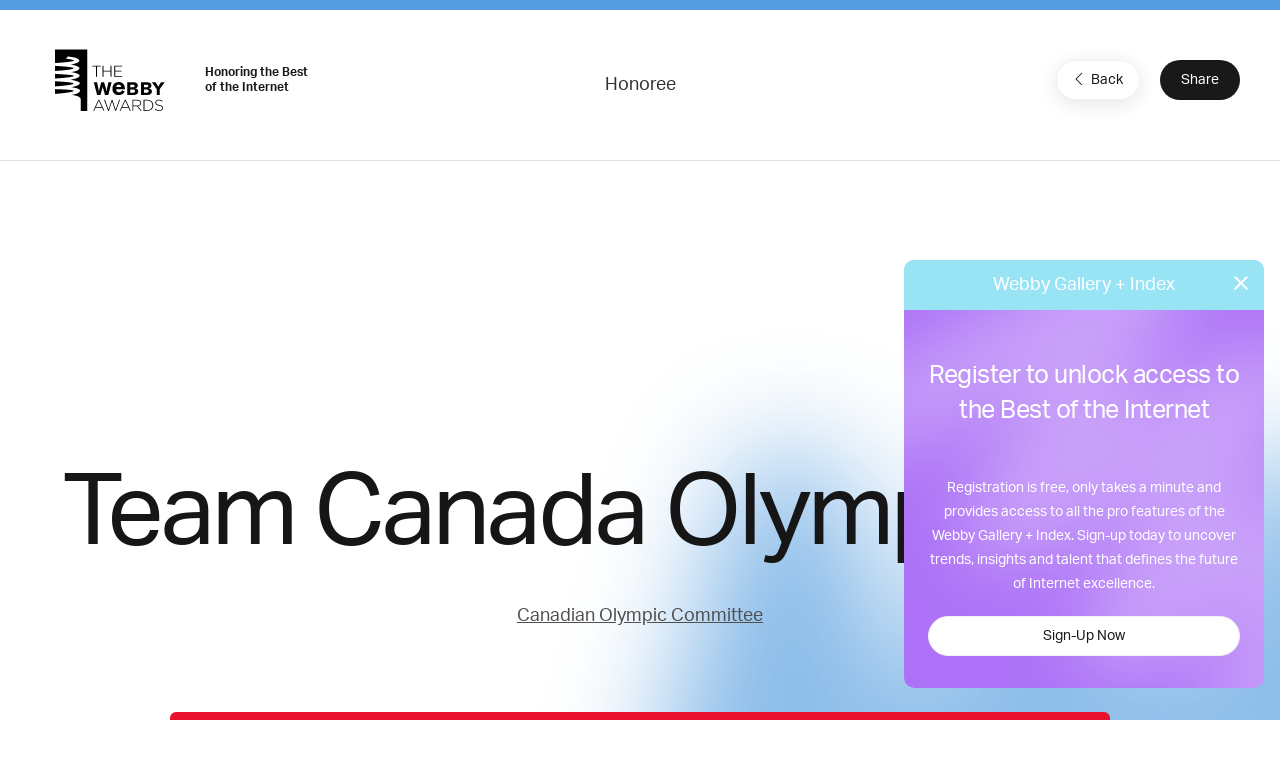

--- FILE ---
content_type: text/html; charset=utf-8
request_url: https://www.google.com/recaptcha/api2/anchor?ar=1&k=6LcC5f8qAAAAAN7E3g2z0N_EoPq3Vri8uXzTmFiO&co=aHR0cHM6Ly93aW5uZXJzLXN0YWdpbmcud2ViYnlhd2FyZHMuY29tOjQ0Mw..&hl=en&v=N67nZn4AqZkNcbeMu4prBgzg&size=invisible&anchor-ms=20000&execute-ms=30000&cb=hpoe21orsv7y
body_size: 48798
content:
<!DOCTYPE HTML><html dir="ltr" lang="en"><head><meta http-equiv="Content-Type" content="text/html; charset=UTF-8">
<meta http-equiv="X-UA-Compatible" content="IE=edge">
<title>reCAPTCHA</title>
<style type="text/css">
/* cyrillic-ext */
@font-face {
  font-family: 'Roboto';
  font-style: normal;
  font-weight: 400;
  font-stretch: 100%;
  src: url(//fonts.gstatic.com/s/roboto/v48/KFO7CnqEu92Fr1ME7kSn66aGLdTylUAMa3GUBHMdazTgWw.woff2) format('woff2');
  unicode-range: U+0460-052F, U+1C80-1C8A, U+20B4, U+2DE0-2DFF, U+A640-A69F, U+FE2E-FE2F;
}
/* cyrillic */
@font-face {
  font-family: 'Roboto';
  font-style: normal;
  font-weight: 400;
  font-stretch: 100%;
  src: url(//fonts.gstatic.com/s/roboto/v48/KFO7CnqEu92Fr1ME7kSn66aGLdTylUAMa3iUBHMdazTgWw.woff2) format('woff2');
  unicode-range: U+0301, U+0400-045F, U+0490-0491, U+04B0-04B1, U+2116;
}
/* greek-ext */
@font-face {
  font-family: 'Roboto';
  font-style: normal;
  font-weight: 400;
  font-stretch: 100%;
  src: url(//fonts.gstatic.com/s/roboto/v48/KFO7CnqEu92Fr1ME7kSn66aGLdTylUAMa3CUBHMdazTgWw.woff2) format('woff2');
  unicode-range: U+1F00-1FFF;
}
/* greek */
@font-face {
  font-family: 'Roboto';
  font-style: normal;
  font-weight: 400;
  font-stretch: 100%;
  src: url(//fonts.gstatic.com/s/roboto/v48/KFO7CnqEu92Fr1ME7kSn66aGLdTylUAMa3-UBHMdazTgWw.woff2) format('woff2');
  unicode-range: U+0370-0377, U+037A-037F, U+0384-038A, U+038C, U+038E-03A1, U+03A3-03FF;
}
/* math */
@font-face {
  font-family: 'Roboto';
  font-style: normal;
  font-weight: 400;
  font-stretch: 100%;
  src: url(//fonts.gstatic.com/s/roboto/v48/KFO7CnqEu92Fr1ME7kSn66aGLdTylUAMawCUBHMdazTgWw.woff2) format('woff2');
  unicode-range: U+0302-0303, U+0305, U+0307-0308, U+0310, U+0312, U+0315, U+031A, U+0326-0327, U+032C, U+032F-0330, U+0332-0333, U+0338, U+033A, U+0346, U+034D, U+0391-03A1, U+03A3-03A9, U+03B1-03C9, U+03D1, U+03D5-03D6, U+03F0-03F1, U+03F4-03F5, U+2016-2017, U+2034-2038, U+203C, U+2040, U+2043, U+2047, U+2050, U+2057, U+205F, U+2070-2071, U+2074-208E, U+2090-209C, U+20D0-20DC, U+20E1, U+20E5-20EF, U+2100-2112, U+2114-2115, U+2117-2121, U+2123-214F, U+2190, U+2192, U+2194-21AE, U+21B0-21E5, U+21F1-21F2, U+21F4-2211, U+2213-2214, U+2216-22FF, U+2308-230B, U+2310, U+2319, U+231C-2321, U+2336-237A, U+237C, U+2395, U+239B-23B7, U+23D0, U+23DC-23E1, U+2474-2475, U+25AF, U+25B3, U+25B7, U+25BD, U+25C1, U+25CA, U+25CC, U+25FB, U+266D-266F, U+27C0-27FF, U+2900-2AFF, U+2B0E-2B11, U+2B30-2B4C, U+2BFE, U+3030, U+FF5B, U+FF5D, U+1D400-1D7FF, U+1EE00-1EEFF;
}
/* symbols */
@font-face {
  font-family: 'Roboto';
  font-style: normal;
  font-weight: 400;
  font-stretch: 100%;
  src: url(//fonts.gstatic.com/s/roboto/v48/KFO7CnqEu92Fr1ME7kSn66aGLdTylUAMaxKUBHMdazTgWw.woff2) format('woff2');
  unicode-range: U+0001-000C, U+000E-001F, U+007F-009F, U+20DD-20E0, U+20E2-20E4, U+2150-218F, U+2190, U+2192, U+2194-2199, U+21AF, U+21E6-21F0, U+21F3, U+2218-2219, U+2299, U+22C4-22C6, U+2300-243F, U+2440-244A, U+2460-24FF, U+25A0-27BF, U+2800-28FF, U+2921-2922, U+2981, U+29BF, U+29EB, U+2B00-2BFF, U+4DC0-4DFF, U+FFF9-FFFB, U+10140-1018E, U+10190-1019C, U+101A0, U+101D0-101FD, U+102E0-102FB, U+10E60-10E7E, U+1D2C0-1D2D3, U+1D2E0-1D37F, U+1F000-1F0FF, U+1F100-1F1AD, U+1F1E6-1F1FF, U+1F30D-1F30F, U+1F315, U+1F31C, U+1F31E, U+1F320-1F32C, U+1F336, U+1F378, U+1F37D, U+1F382, U+1F393-1F39F, U+1F3A7-1F3A8, U+1F3AC-1F3AF, U+1F3C2, U+1F3C4-1F3C6, U+1F3CA-1F3CE, U+1F3D4-1F3E0, U+1F3ED, U+1F3F1-1F3F3, U+1F3F5-1F3F7, U+1F408, U+1F415, U+1F41F, U+1F426, U+1F43F, U+1F441-1F442, U+1F444, U+1F446-1F449, U+1F44C-1F44E, U+1F453, U+1F46A, U+1F47D, U+1F4A3, U+1F4B0, U+1F4B3, U+1F4B9, U+1F4BB, U+1F4BF, U+1F4C8-1F4CB, U+1F4D6, U+1F4DA, U+1F4DF, U+1F4E3-1F4E6, U+1F4EA-1F4ED, U+1F4F7, U+1F4F9-1F4FB, U+1F4FD-1F4FE, U+1F503, U+1F507-1F50B, U+1F50D, U+1F512-1F513, U+1F53E-1F54A, U+1F54F-1F5FA, U+1F610, U+1F650-1F67F, U+1F687, U+1F68D, U+1F691, U+1F694, U+1F698, U+1F6AD, U+1F6B2, U+1F6B9-1F6BA, U+1F6BC, U+1F6C6-1F6CF, U+1F6D3-1F6D7, U+1F6E0-1F6EA, U+1F6F0-1F6F3, U+1F6F7-1F6FC, U+1F700-1F7FF, U+1F800-1F80B, U+1F810-1F847, U+1F850-1F859, U+1F860-1F887, U+1F890-1F8AD, U+1F8B0-1F8BB, U+1F8C0-1F8C1, U+1F900-1F90B, U+1F93B, U+1F946, U+1F984, U+1F996, U+1F9E9, U+1FA00-1FA6F, U+1FA70-1FA7C, U+1FA80-1FA89, U+1FA8F-1FAC6, U+1FACE-1FADC, U+1FADF-1FAE9, U+1FAF0-1FAF8, U+1FB00-1FBFF;
}
/* vietnamese */
@font-face {
  font-family: 'Roboto';
  font-style: normal;
  font-weight: 400;
  font-stretch: 100%;
  src: url(//fonts.gstatic.com/s/roboto/v48/KFO7CnqEu92Fr1ME7kSn66aGLdTylUAMa3OUBHMdazTgWw.woff2) format('woff2');
  unicode-range: U+0102-0103, U+0110-0111, U+0128-0129, U+0168-0169, U+01A0-01A1, U+01AF-01B0, U+0300-0301, U+0303-0304, U+0308-0309, U+0323, U+0329, U+1EA0-1EF9, U+20AB;
}
/* latin-ext */
@font-face {
  font-family: 'Roboto';
  font-style: normal;
  font-weight: 400;
  font-stretch: 100%;
  src: url(//fonts.gstatic.com/s/roboto/v48/KFO7CnqEu92Fr1ME7kSn66aGLdTylUAMa3KUBHMdazTgWw.woff2) format('woff2');
  unicode-range: U+0100-02BA, U+02BD-02C5, U+02C7-02CC, U+02CE-02D7, U+02DD-02FF, U+0304, U+0308, U+0329, U+1D00-1DBF, U+1E00-1E9F, U+1EF2-1EFF, U+2020, U+20A0-20AB, U+20AD-20C0, U+2113, U+2C60-2C7F, U+A720-A7FF;
}
/* latin */
@font-face {
  font-family: 'Roboto';
  font-style: normal;
  font-weight: 400;
  font-stretch: 100%;
  src: url(//fonts.gstatic.com/s/roboto/v48/KFO7CnqEu92Fr1ME7kSn66aGLdTylUAMa3yUBHMdazQ.woff2) format('woff2');
  unicode-range: U+0000-00FF, U+0131, U+0152-0153, U+02BB-02BC, U+02C6, U+02DA, U+02DC, U+0304, U+0308, U+0329, U+2000-206F, U+20AC, U+2122, U+2191, U+2193, U+2212, U+2215, U+FEFF, U+FFFD;
}
/* cyrillic-ext */
@font-face {
  font-family: 'Roboto';
  font-style: normal;
  font-weight: 500;
  font-stretch: 100%;
  src: url(//fonts.gstatic.com/s/roboto/v48/KFO7CnqEu92Fr1ME7kSn66aGLdTylUAMa3GUBHMdazTgWw.woff2) format('woff2');
  unicode-range: U+0460-052F, U+1C80-1C8A, U+20B4, U+2DE0-2DFF, U+A640-A69F, U+FE2E-FE2F;
}
/* cyrillic */
@font-face {
  font-family: 'Roboto';
  font-style: normal;
  font-weight: 500;
  font-stretch: 100%;
  src: url(//fonts.gstatic.com/s/roboto/v48/KFO7CnqEu92Fr1ME7kSn66aGLdTylUAMa3iUBHMdazTgWw.woff2) format('woff2');
  unicode-range: U+0301, U+0400-045F, U+0490-0491, U+04B0-04B1, U+2116;
}
/* greek-ext */
@font-face {
  font-family: 'Roboto';
  font-style: normal;
  font-weight: 500;
  font-stretch: 100%;
  src: url(//fonts.gstatic.com/s/roboto/v48/KFO7CnqEu92Fr1ME7kSn66aGLdTylUAMa3CUBHMdazTgWw.woff2) format('woff2');
  unicode-range: U+1F00-1FFF;
}
/* greek */
@font-face {
  font-family: 'Roboto';
  font-style: normal;
  font-weight: 500;
  font-stretch: 100%;
  src: url(//fonts.gstatic.com/s/roboto/v48/KFO7CnqEu92Fr1ME7kSn66aGLdTylUAMa3-UBHMdazTgWw.woff2) format('woff2');
  unicode-range: U+0370-0377, U+037A-037F, U+0384-038A, U+038C, U+038E-03A1, U+03A3-03FF;
}
/* math */
@font-face {
  font-family: 'Roboto';
  font-style: normal;
  font-weight: 500;
  font-stretch: 100%;
  src: url(//fonts.gstatic.com/s/roboto/v48/KFO7CnqEu92Fr1ME7kSn66aGLdTylUAMawCUBHMdazTgWw.woff2) format('woff2');
  unicode-range: U+0302-0303, U+0305, U+0307-0308, U+0310, U+0312, U+0315, U+031A, U+0326-0327, U+032C, U+032F-0330, U+0332-0333, U+0338, U+033A, U+0346, U+034D, U+0391-03A1, U+03A3-03A9, U+03B1-03C9, U+03D1, U+03D5-03D6, U+03F0-03F1, U+03F4-03F5, U+2016-2017, U+2034-2038, U+203C, U+2040, U+2043, U+2047, U+2050, U+2057, U+205F, U+2070-2071, U+2074-208E, U+2090-209C, U+20D0-20DC, U+20E1, U+20E5-20EF, U+2100-2112, U+2114-2115, U+2117-2121, U+2123-214F, U+2190, U+2192, U+2194-21AE, U+21B0-21E5, U+21F1-21F2, U+21F4-2211, U+2213-2214, U+2216-22FF, U+2308-230B, U+2310, U+2319, U+231C-2321, U+2336-237A, U+237C, U+2395, U+239B-23B7, U+23D0, U+23DC-23E1, U+2474-2475, U+25AF, U+25B3, U+25B7, U+25BD, U+25C1, U+25CA, U+25CC, U+25FB, U+266D-266F, U+27C0-27FF, U+2900-2AFF, U+2B0E-2B11, U+2B30-2B4C, U+2BFE, U+3030, U+FF5B, U+FF5D, U+1D400-1D7FF, U+1EE00-1EEFF;
}
/* symbols */
@font-face {
  font-family: 'Roboto';
  font-style: normal;
  font-weight: 500;
  font-stretch: 100%;
  src: url(//fonts.gstatic.com/s/roboto/v48/KFO7CnqEu92Fr1ME7kSn66aGLdTylUAMaxKUBHMdazTgWw.woff2) format('woff2');
  unicode-range: U+0001-000C, U+000E-001F, U+007F-009F, U+20DD-20E0, U+20E2-20E4, U+2150-218F, U+2190, U+2192, U+2194-2199, U+21AF, U+21E6-21F0, U+21F3, U+2218-2219, U+2299, U+22C4-22C6, U+2300-243F, U+2440-244A, U+2460-24FF, U+25A0-27BF, U+2800-28FF, U+2921-2922, U+2981, U+29BF, U+29EB, U+2B00-2BFF, U+4DC0-4DFF, U+FFF9-FFFB, U+10140-1018E, U+10190-1019C, U+101A0, U+101D0-101FD, U+102E0-102FB, U+10E60-10E7E, U+1D2C0-1D2D3, U+1D2E0-1D37F, U+1F000-1F0FF, U+1F100-1F1AD, U+1F1E6-1F1FF, U+1F30D-1F30F, U+1F315, U+1F31C, U+1F31E, U+1F320-1F32C, U+1F336, U+1F378, U+1F37D, U+1F382, U+1F393-1F39F, U+1F3A7-1F3A8, U+1F3AC-1F3AF, U+1F3C2, U+1F3C4-1F3C6, U+1F3CA-1F3CE, U+1F3D4-1F3E0, U+1F3ED, U+1F3F1-1F3F3, U+1F3F5-1F3F7, U+1F408, U+1F415, U+1F41F, U+1F426, U+1F43F, U+1F441-1F442, U+1F444, U+1F446-1F449, U+1F44C-1F44E, U+1F453, U+1F46A, U+1F47D, U+1F4A3, U+1F4B0, U+1F4B3, U+1F4B9, U+1F4BB, U+1F4BF, U+1F4C8-1F4CB, U+1F4D6, U+1F4DA, U+1F4DF, U+1F4E3-1F4E6, U+1F4EA-1F4ED, U+1F4F7, U+1F4F9-1F4FB, U+1F4FD-1F4FE, U+1F503, U+1F507-1F50B, U+1F50D, U+1F512-1F513, U+1F53E-1F54A, U+1F54F-1F5FA, U+1F610, U+1F650-1F67F, U+1F687, U+1F68D, U+1F691, U+1F694, U+1F698, U+1F6AD, U+1F6B2, U+1F6B9-1F6BA, U+1F6BC, U+1F6C6-1F6CF, U+1F6D3-1F6D7, U+1F6E0-1F6EA, U+1F6F0-1F6F3, U+1F6F7-1F6FC, U+1F700-1F7FF, U+1F800-1F80B, U+1F810-1F847, U+1F850-1F859, U+1F860-1F887, U+1F890-1F8AD, U+1F8B0-1F8BB, U+1F8C0-1F8C1, U+1F900-1F90B, U+1F93B, U+1F946, U+1F984, U+1F996, U+1F9E9, U+1FA00-1FA6F, U+1FA70-1FA7C, U+1FA80-1FA89, U+1FA8F-1FAC6, U+1FACE-1FADC, U+1FADF-1FAE9, U+1FAF0-1FAF8, U+1FB00-1FBFF;
}
/* vietnamese */
@font-face {
  font-family: 'Roboto';
  font-style: normal;
  font-weight: 500;
  font-stretch: 100%;
  src: url(//fonts.gstatic.com/s/roboto/v48/KFO7CnqEu92Fr1ME7kSn66aGLdTylUAMa3OUBHMdazTgWw.woff2) format('woff2');
  unicode-range: U+0102-0103, U+0110-0111, U+0128-0129, U+0168-0169, U+01A0-01A1, U+01AF-01B0, U+0300-0301, U+0303-0304, U+0308-0309, U+0323, U+0329, U+1EA0-1EF9, U+20AB;
}
/* latin-ext */
@font-face {
  font-family: 'Roboto';
  font-style: normal;
  font-weight: 500;
  font-stretch: 100%;
  src: url(//fonts.gstatic.com/s/roboto/v48/KFO7CnqEu92Fr1ME7kSn66aGLdTylUAMa3KUBHMdazTgWw.woff2) format('woff2');
  unicode-range: U+0100-02BA, U+02BD-02C5, U+02C7-02CC, U+02CE-02D7, U+02DD-02FF, U+0304, U+0308, U+0329, U+1D00-1DBF, U+1E00-1E9F, U+1EF2-1EFF, U+2020, U+20A0-20AB, U+20AD-20C0, U+2113, U+2C60-2C7F, U+A720-A7FF;
}
/* latin */
@font-face {
  font-family: 'Roboto';
  font-style: normal;
  font-weight: 500;
  font-stretch: 100%;
  src: url(//fonts.gstatic.com/s/roboto/v48/KFO7CnqEu92Fr1ME7kSn66aGLdTylUAMa3yUBHMdazQ.woff2) format('woff2');
  unicode-range: U+0000-00FF, U+0131, U+0152-0153, U+02BB-02BC, U+02C6, U+02DA, U+02DC, U+0304, U+0308, U+0329, U+2000-206F, U+20AC, U+2122, U+2191, U+2193, U+2212, U+2215, U+FEFF, U+FFFD;
}
/* cyrillic-ext */
@font-face {
  font-family: 'Roboto';
  font-style: normal;
  font-weight: 900;
  font-stretch: 100%;
  src: url(//fonts.gstatic.com/s/roboto/v48/KFO7CnqEu92Fr1ME7kSn66aGLdTylUAMa3GUBHMdazTgWw.woff2) format('woff2');
  unicode-range: U+0460-052F, U+1C80-1C8A, U+20B4, U+2DE0-2DFF, U+A640-A69F, U+FE2E-FE2F;
}
/* cyrillic */
@font-face {
  font-family: 'Roboto';
  font-style: normal;
  font-weight: 900;
  font-stretch: 100%;
  src: url(//fonts.gstatic.com/s/roboto/v48/KFO7CnqEu92Fr1ME7kSn66aGLdTylUAMa3iUBHMdazTgWw.woff2) format('woff2');
  unicode-range: U+0301, U+0400-045F, U+0490-0491, U+04B0-04B1, U+2116;
}
/* greek-ext */
@font-face {
  font-family: 'Roboto';
  font-style: normal;
  font-weight: 900;
  font-stretch: 100%;
  src: url(//fonts.gstatic.com/s/roboto/v48/KFO7CnqEu92Fr1ME7kSn66aGLdTylUAMa3CUBHMdazTgWw.woff2) format('woff2');
  unicode-range: U+1F00-1FFF;
}
/* greek */
@font-face {
  font-family: 'Roboto';
  font-style: normal;
  font-weight: 900;
  font-stretch: 100%;
  src: url(//fonts.gstatic.com/s/roboto/v48/KFO7CnqEu92Fr1ME7kSn66aGLdTylUAMa3-UBHMdazTgWw.woff2) format('woff2');
  unicode-range: U+0370-0377, U+037A-037F, U+0384-038A, U+038C, U+038E-03A1, U+03A3-03FF;
}
/* math */
@font-face {
  font-family: 'Roboto';
  font-style: normal;
  font-weight: 900;
  font-stretch: 100%;
  src: url(//fonts.gstatic.com/s/roboto/v48/KFO7CnqEu92Fr1ME7kSn66aGLdTylUAMawCUBHMdazTgWw.woff2) format('woff2');
  unicode-range: U+0302-0303, U+0305, U+0307-0308, U+0310, U+0312, U+0315, U+031A, U+0326-0327, U+032C, U+032F-0330, U+0332-0333, U+0338, U+033A, U+0346, U+034D, U+0391-03A1, U+03A3-03A9, U+03B1-03C9, U+03D1, U+03D5-03D6, U+03F0-03F1, U+03F4-03F5, U+2016-2017, U+2034-2038, U+203C, U+2040, U+2043, U+2047, U+2050, U+2057, U+205F, U+2070-2071, U+2074-208E, U+2090-209C, U+20D0-20DC, U+20E1, U+20E5-20EF, U+2100-2112, U+2114-2115, U+2117-2121, U+2123-214F, U+2190, U+2192, U+2194-21AE, U+21B0-21E5, U+21F1-21F2, U+21F4-2211, U+2213-2214, U+2216-22FF, U+2308-230B, U+2310, U+2319, U+231C-2321, U+2336-237A, U+237C, U+2395, U+239B-23B7, U+23D0, U+23DC-23E1, U+2474-2475, U+25AF, U+25B3, U+25B7, U+25BD, U+25C1, U+25CA, U+25CC, U+25FB, U+266D-266F, U+27C0-27FF, U+2900-2AFF, U+2B0E-2B11, U+2B30-2B4C, U+2BFE, U+3030, U+FF5B, U+FF5D, U+1D400-1D7FF, U+1EE00-1EEFF;
}
/* symbols */
@font-face {
  font-family: 'Roboto';
  font-style: normal;
  font-weight: 900;
  font-stretch: 100%;
  src: url(//fonts.gstatic.com/s/roboto/v48/KFO7CnqEu92Fr1ME7kSn66aGLdTylUAMaxKUBHMdazTgWw.woff2) format('woff2');
  unicode-range: U+0001-000C, U+000E-001F, U+007F-009F, U+20DD-20E0, U+20E2-20E4, U+2150-218F, U+2190, U+2192, U+2194-2199, U+21AF, U+21E6-21F0, U+21F3, U+2218-2219, U+2299, U+22C4-22C6, U+2300-243F, U+2440-244A, U+2460-24FF, U+25A0-27BF, U+2800-28FF, U+2921-2922, U+2981, U+29BF, U+29EB, U+2B00-2BFF, U+4DC0-4DFF, U+FFF9-FFFB, U+10140-1018E, U+10190-1019C, U+101A0, U+101D0-101FD, U+102E0-102FB, U+10E60-10E7E, U+1D2C0-1D2D3, U+1D2E0-1D37F, U+1F000-1F0FF, U+1F100-1F1AD, U+1F1E6-1F1FF, U+1F30D-1F30F, U+1F315, U+1F31C, U+1F31E, U+1F320-1F32C, U+1F336, U+1F378, U+1F37D, U+1F382, U+1F393-1F39F, U+1F3A7-1F3A8, U+1F3AC-1F3AF, U+1F3C2, U+1F3C4-1F3C6, U+1F3CA-1F3CE, U+1F3D4-1F3E0, U+1F3ED, U+1F3F1-1F3F3, U+1F3F5-1F3F7, U+1F408, U+1F415, U+1F41F, U+1F426, U+1F43F, U+1F441-1F442, U+1F444, U+1F446-1F449, U+1F44C-1F44E, U+1F453, U+1F46A, U+1F47D, U+1F4A3, U+1F4B0, U+1F4B3, U+1F4B9, U+1F4BB, U+1F4BF, U+1F4C8-1F4CB, U+1F4D6, U+1F4DA, U+1F4DF, U+1F4E3-1F4E6, U+1F4EA-1F4ED, U+1F4F7, U+1F4F9-1F4FB, U+1F4FD-1F4FE, U+1F503, U+1F507-1F50B, U+1F50D, U+1F512-1F513, U+1F53E-1F54A, U+1F54F-1F5FA, U+1F610, U+1F650-1F67F, U+1F687, U+1F68D, U+1F691, U+1F694, U+1F698, U+1F6AD, U+1F6B2, U+1F6B9-1F6BA, U+1F6BC, U+1F6C6-1F6CF, U+1F6D3-1F6D7, U+1F6E0-1F6EA, U+1F6F0-1F6F3, U+1F6F7-1F6FC, U+1F700-1F7FF, U+1F800-1F80B, U+1F810-1F847, U+1F850-1F859, U+1F860-1F887, U+1F890-1F8AD, U+1F8B0-1F8BB, U+1F8C0-1F8C1, U+1F900-1F90B, U+1F93B, U+1F946, U+1F984, U+1F996, U+1F9E9, U+1FA00-1FA6F, U+1FA70-1FA7C, U+1FA80-1FA89, U+1FA8F-1FAC6, U+1FACE-1FADC, U+1FADF-1FAE9, U+1FAF0-1FAF8, U+1FB00-1FBFF;
}
/* vietnamese */
@font-face {
  font-family: 'Roboto';
  font-style: normal;
  font-weight: 900;
  font-stretch: 100%;
  src: url(//fonts.gstatic.com/s/roboto/v48/KFO7CnqEu92Fr1ME7kSn66aGLdTylUAMa3OUBHMdazTgWw.woff2) format('woff2');
  unicode-range: U+0102-0103, U+0110-0111, U+0128-0129, U+0168-0169, U+01A0-01A1, U+01AF-01B0, U+0300-0301, U+0303-0304, U+0308-0309, U+0323, U+0329, U+1EA0-1EF9, U+20AB;
}
/* latin-ext */
@font-face {
  font-family: 'Roboto';
  font-style: normal;
  font-weight: 900;
  font-stretch: 100%;
  src: url(//fonts.gstatic.com/s/roboto/v48/KFO7CnqEu92Fr1ME7kSn66aGLdTylUAMa3KUBHMdazTgWw.woff2) format('woff2');
  unicode-range: U+0100-02BA, U+02BD-02C5, U+02C7-02CC, U+02CE-02D7, U+02DD-02FF, U+0304, U+0308, U+0329, U+1D00-1DBF, U+1E00-1E9F, U+1EF2-1EFF, U+2020, U+20A0-20AB, U+20AD-20C0, U+2113, U+2C60-2C7F, U+A720-A7FF;
}
/* latin */
@font-face {
  font-family: 'Roboto';
  font-style: normal;
  font-weight: 900;
  font-stretch: 100%;
  src: url(//fonts.gstatic.com/s/roboto/v48/KFO7CnqEu92Fr1ME7kSn66aGLdTylUAMa3yUBHMdazQ.woff2) format('woff2');
  unicode-range: U+0000-00FF, U+0131, U+0152-0153, U+02BB-02BC, U+02C6, U+02DA, U+02DC, U+0304, U+0308, U+0329, U+2000-206F, U+20AC, U+2122, U+2191, U+2193, U+2212, U+2215, U+FEFF, U+FFFD;
}

</style>
<link rel="stylesheet" type="text/css" href="https://www.gstatic.com/recaptcha/releases/N67nZn4AqZkNcbeMu4prBgzg/styles__ltr.css">
<script nonce="7lR_wKHKdhz7mm_a6aCtng" type="text/javascript">window['__recaptcha_api'] = 'https://www.google.com/recaptcha/api2/';</script>
<script type="text/javascript" src="https://www.gstatic.com/recaptcha/releases/N67nZn4AqZkNcbeMu4prBgzg/recaptcha__en.js" nonce="7lR_wKHKdhz7mm_a6aCtng">
      
    </script></head>
<body><div id="rc-anchor-alert" class="rc-anchor-alert"></div>
<input type="hidden" id="recaptcha-token" value="[base64]">
<script type="text/javascript" nonce="7lR_wKHKdhz7mm_a6aCtng">
      recaptcha.anchor.Main.init("[\x22ainput\x22,[\x22bgdata\x22,\x22\x22,\[base64]/[base64]/MjU1Ong/[base64]/[base64]/[base64]/[base64]/[base64]/[base64]/[base64]/[base64]/[base64]/[base64]/[base64]/[base64]/[base64]/[base64]/[base64]\\u003d\x22,\[base64]\\u003d\\u003d\x22,\x22GsKQw7hTw4nCu8OAwq1BJcOzwqEELcK4wqrDkMKow7bCpg17woDCpjoGG8KJIsK/WcKqw4ZSwqwvw7RvVFfCrcOWE33ChcK4MF1+w7zDkjwkQjTCiMO3w44dwrolARR/VsOKwqjDmFLDusOcZsK9SMKGC8ODWG7CrMOWw5/DqSItw7zDv8KJwr7DtyxTwo7CscK/wrREw6Z7w63Dhn0EK03Cl8OVSMOow6xDw5HDsyfCsl8tw6huw47CjgfDnCRrJcO4E0vDm8KODyvDkRgyBsK/[base64]/CnMKzCQRWBk/Dn0DCh8K+wrjDlykHw74Ew5fDnzfDgMKew6jCo2Bkw7FUw58PVMKywrXDvCHDmmM6WH1+wrHCrCrDgiXCpSdpwqHCshLCrUsPw6c/w6fDhA7CoMKmT8K3wovDncOQw4YMGjBdw61nD8KZwqrCrkzCqcKUw6MbwpHCnsK6w4XCtzlKwr7DsjxJMMOtKQhYwofDl8Otw6fDlSlTcsOiO8OZw7plTsONOF5awoUGZ8Ofw5Rcw7YBw7vClnohw73DrsKMw47CkcOQOF8gLMO/GxnDkn3DhAlLwpDCo8KnwpDDpCDDhMKZHR3DisK8wrXCqsO6UwvClFHCpHkFwqvDg8KFPsKHZMK/w59Rwp7DksOzwq8xw6/Cs8KPw57CpSLDsUVuUsO/wrsqOH7CrsKBw5fCicOhwqzCmVnClsO1w4bCsjXDtcKow6HCicKHw7N+MBVXJcOjwoYDwpxEPsO2CwwcR8KnNkLDg8K8FMK1w5bCkgbCtgV2Tl9jwqvDrwUfVWvCqsK4PhrDkMOdw5lHAW3CqgfDqcOmw5g/w4jDtcOaXi3Dm8OQw4IMbcKCwo3DqMKnOjIPSHrDr1kQwpxqC8KmKMOLwoowwoo6w6LCuMOFP8Kzw6ZkwrTCucOBwpYZw6/Ci2PDjcOfFVFUwq/CtUMHEsKjacOrwqjCtMOvw53DnHfCssK7dX4yw6fDlEnCql/DnmjDu8KCwqM1woTCk8Opwr1ZWDZTCsO2ZFcHwq7CqxF5WhthSMOXScOuwp/DtzwtwpHDuzh6w6rDoMONwptVwpDCtnTCi1bCpsK3QcKHK8OPw7obwqxrwqXCuMOpe1BRXSPChcKgw7RCw53CnAItw7FfMMKGwrDDo8KyAMK1wojDncK/w4MZw7xqNHZLwpEVGB/Cl1zDrsOHCF3CgXLDsxNNH8OtwqDDnGAPwoHCmMKuP196w7nDsMOOdcKLMyHDtRPCjB4zwrNNbDnCgcO1w4QfUwnDgDTDhcODCmrDrMK4JTZVJ8KeGCZKwo/Dh8OUZW0gw4lxfQ88w4s2KSjDmsKhwpECC8O1woDCv8OFFxfCpsOaw4bDhC7DmMOlw7cqw5c/DUnDjMKTJ8OsBB/Ch8KqOznCucO8wpxYejsPw4A6C3lcXsOfwosvwq7CiMOGw5ZadWXChEs4wqJuw5EgwpYPw4sWw4rCnsO4woEcIMKnCwzDqcKbwoVGwqbDrnzDssOSw6ISDEAdw4PDv8Kew7VwJzN9w5zCiVfCkMOUWsK3wrzDsQx/[base64]/[base64]/PMO+woHDn8OWw5h9w5LDicKyw5hBwrPDscOWwqAvw4TCkzEVwqLCjsKnw5JXw6RWw50mJcOBazDDu1TDlcKFwq01wq/DhcOaeE3CnsK8wp/Cr2FNHcK/w75ywp3Cg8KgWsKRFxPCigTCmizDqWcdHcKCUxrCuMKEwqtWwrAzQsK/[base64]/DrDPCrcOvwrnDvD0PGjVEwqzDsCvDg8KbJRnCgh4Vw6bDgw7Cij82w6FzwqbDsMOVwrRXwpbCjyHDssOfwqMUKiUawp8VAsKdw5jChmPDrWvCmTLCocOIw4FXwrHDgcKnwrvCuxd9RMOkwqfDtMKHwrk2FxfDgMOBwrEzX8KKw5rCqsOIw4/DlsKCw5vDqDnDg8KBwqxmw7Fiw584MMOXT8KRwoRANcK8w4/CssOtw487UhspWFvDtG3CkEjDkW/CslsMCcKkdsOJFcKySAF1w6k+CD3CtyvCvcOPEMKlw6nCokR1wr0LAMOdBMKEwr5oVMKPQ8KbFT5pw5xCYwxYVMObw4vDhUnCjz1fw6XCgcKhZsOAw5HDqy/Cp8K6WMOTPwZGNcKjehJ9woM7woElw415w4IQw7VxTsOcwosUw7DDnsOywr0Qwq3DvFwwcsK9VMKRJ8Kcw5zDkFk2R8KbNsKYQSrCkl3DrGTDmkI+e2/DqgMTw7rCim3Crn5CfcKrw7zDmcO9w5HCmjB0BMOXMjdBw65Kw67DowPCr8Klw5g1w4fDkcOdWcO9U8KMFcK4bsOAw50XPcOhF2l6VMKrw7PChsObwp/Cr8KCw7/Cu8OaF2tNDmzCs8OROW9hdDEmcSZFw4rCgsKMGE7Ck8O4KU/[base64]/CjkhIZBbDuyfDh1rDtsOiw47DkMK4w4pfw6I8Jj/[base64]/DqmXDn2bCmsKiw5wkw5nDiU5pDMOBw7Igw4XCnSvDmgXDhMOOw5LCgFHCvsOkwoDDhU3Dv8OjwpfCssKTwr3DqXMDWcKQw6YGw7nCtsOoWGzDqMOjUHnDvCPDths2wrjDtEPDqy/DrsONMlvCq8OEw4ZifsKMSTU+OQbDngA3w6ZzMBvCh2DDosOpw5sFwrdsw5w2MsOzwrc+MsKBw7QOczg/w5jDt8OhKMOvciIfwqVrRMORwp5hMQpMwoPDm8Oaw7YrU0HCpsOwGcO4wqHCnsOSw7HDuGXDtcKwEADDpHHCo2/Dn2B/JsK2wpDCqDHCon9HYBbDrDhzw5bDvcO5MEMfw6t1wpESwqTCuMKKw7whw6IEwpXDpMKdJcO8Z8KzHsKIwprCqMO0wpkGWcKtf0JNwprDt8KmYQYiJWY4fEJewqfCuUsuQw4uYj/CgiDDilDChms0woTDmxk2w5HCpx3ClcOgw7o4eVI2JsK9ekzCpsK0w5UWPy7DuW8Qw4/Dm8KTXMOyOiHDmgEUw6E5woY5ccOwK8OJw5XCv8OLwptMKSFYQGLDpzLDmg3DrsOKw5t6TsKEwqDDm3EqMVXDuVnDoMK6w5LDuzgFw7LDhcOCJsO/[base64]/CtMOMwoHDjsOrQFFIw5fDszg2EQDCnkzDrSoZw5jDpifCkVcYe3jCjGlGwoLDhMO6w7XDsyACw4nDqcOqw7zCqSY2AcKow7hTw58oacOZAAbCr8OsAsK8C0fClcKLwp8qw5UKOMKlwpzChQUnw4TDr8OWcBLCqR0dw5ZNw7fDnsOVw7Mewr/[base64]/w6bDlcO7LMOXw7XDkGR6B8OGbmk3AsKYwop0bG3DvcK3w79VaXRDwoFkdsOTwqZcYcOSwo3DhH4KQXUXw4IRwrg+MmMddsOfQsKcCFTDq8OGwovCsWRMG8KjcGYPwovDqsK7LcOwPMK4wpdpwqvCtQRCw7ASWm7Dij0uw4QjHUvCv8ORSDE6TELDssKkYi3Cgn/DgTJmGCZNwqPDnU3DvW5Pwo/CgxwOwr8pwpEbVcOmw79dLU/[base64]/DojFxw400wrMFZwjCkMO8w6DDmMOQcsOaEgXDicOPaxQYw5gNfhrCjDHCg3ZOGcOOZQfDtFjDrcOXworChMKIKmAxwrjDosKqwpEXw6crw4rDpArCsMO4w4tpw5I5w6xrwqh7MMKoH2/Du8OywqTDjsOFOsKhw73DoGo8LMOmd1TDqnF8UsK6JsO+wqZVX3xmwrg3wobCisO/TmTCrMKHNsO4MsKYw5vCgh9iWMKowpcyHm7CszbCozbCrcKtwoZUH3/CmcK7wr7DkjxOYsOww5zDvMK0bmXDqcOPwpA9R3Ygw65Ow4zDpsOQPcKVwojCkcK1w4Y9w5NHw78gwpfDh8KPYcOhah7Cu8O3WA4BNHbDugxqdmPCiMOWUMORwoAPw5Bpw7Bfw4jCt8K9wqJkw7/CisKPw75Bw5/DkMOwwoslOsOlDcONfMOLHnRLVhzCtsOuBcKCw6XDmMOpw7XCoGkbwo3ClVpMFHnCuSzCh1vCucObBgPCiMKONxQew7/CicKzwplqDsKzw70vw58iwogeLA1kQ8Kzwrh8wqLCm2HDjsOJJjTCnm7DoMKdw4EWeGo3bB/CscOXWMKxXcKLCMOJw5JDw6bDp8KxAcKNwoYCL8KKR07Dm2Rewr7Cv8KCw4wVw7/DvMKgwpMSJsKLY8KcTsKKV8OyWjbCmi0aw6cZwpvClzlVwrjDrsKUwqzDvkgqFsOjwoQBZhp0w4x1w6sLeMKfVMOVw6fCr1ZqRsOaDz3CgEUPwrBFa0bDpsKfw6clw7TCicK5IwQRwo5bKjlbwrMBJsOqw4M0f8Ocw4/DtnNKwrbCs8Ogw7M/aldkM8OASxs7woZiFsKhw5LCocKiwp8Uw67DrTNuwol+wpZZcTYOMMOuLmbDpwrCusOow5spw7Few5NTWlhkBMKVHgDCpMKFeMO2K2FMWnHDsj9fwpnDrQcAW8OQw4Q4wptBw5Nvw5BMZVg/LsO1V8K5w6N/[base64]/HU0Mw4REw4law5AcEsKlFMOOw47DiGpofsOBw6rDr8OZBQJnw4fDqQ3CsUvDoELCnMOOcFVLM8KBF8Oew4JswqbCoizCr8Ogw6rCvsO6w78gXWJjYcOpAH7CscK6HHs/wr8cw7LDssKdw5vDpMOCwqHCnmpZwrTChMOgwqJUw6HCn1tcw6PCu8KgwpV2w4hND8KSQMORw4HDpBl8RC5gwrPDocK6wp3CumLDuk3DnC3CtXvCoDvDj041wokNVjfCsMKIw5vDlMK+wrBKJB7CkcKww7rDvUlxJcOSw43Cow1Nwr53IkkswoA/[base64]/Ci0fDm8KCw5lmK8O4a35CecOrbcKoNsKZCxQ+AsK+wrIQMkHDl8KcT8OMwowgw6o5NH5Hw5oYwp/DmcOnLMKuwo45w5nDhcKLwrfDm30iesKOwqfDvGzDncObw7c7wp5vwr7DisOOw5rCvx1Iw4hjwrd9w4TDvxzDulpmHGN9OcOUwqMtBcONwq/DlDjDnMKZw4FjTMK8d2jCuMKxXGwCE1xowpwnwqtbZh/DusKzIBDDssKmCQV7wqlhVsOFw47DknvCnEXCknbDiMKQwofCi8OdYsKmEX3Dv35hw79tT8Knwr8Iw60XKMO/CQPCr8KeY8KGw7bCucKLdXozFsKRwqvDmm1cwoXCqxDCm8O+HsKDDQfDiAvCpn/CtsOCdVnDqAZtwq1mAUV0JsOaw7l9PsKkw7nCtUnCoFvDiMKAwqXDljZ1w5XDhyVTNMKCwrTDlmPDmjtUw6/ClhsHwqHCmsKeScKda8Ovw6PCkV1fVQ7DqF59wpVvOy3CuAwcwo/DlMK4Mnkew51Nw6tTw7hJw6QVc8OIUsKVw7Bywq8GHDXDll59fsOZwqbDrTtowqNvwoTDgsORK8KdPcOMCHkOw4Eawo3CvsOiY8OEempoPcORHSPDp2jDuX7DmMK1bsOHw5oeP8OMw7PCqEgBwq3CnsO7cMKmwo/CtBLCjnRDwqcrw7YhwqRpwpkhw6JWasOtT8OSw4XDg8K6BcK3HmLDngUSAcOrwqPDncKiw7ZKEMOoJ8OuwpDCosO7SWF9wrLCswrCg8OZGMOQw5bDugzCkWxzZ8OnTjtBZcKZw6Rrw6JHworCmcOLbTNDw43Dmy/DtsKBLT90w5zDrWHCjcOYw6HDrRjCukUNABbCmSIqDsOswpLChQLCtMK5WgLDqS5vLxdVTsKjHXvDvsOGwoBLwowNw45pL8O7wpXDqMK3wqTDmgbCoGEnPsKYNsOSH1XCjMOOeQQ2c8K3f0xKOxrCkMORwr3DgW/DnsKXw4oww4UEwpQ7wogTYn3CqMOmasK2P8O/[base64]/CqnFaw6x8BkDDlT7CssOaw73ColRbQx7DvTdkZsO4w61pIT07X01vFWVzECrCjzDClcKEMB/DtgnDuTbCpQzDqDLCnynCuQLDncOpL8KYGFTCqsOPTVAGHRtaYyLCmGM5ET0IccOdw67CvMOUfsOyP8OFOMONJD4jeGFww7vCmMOyJklnw5HDtlTCocO6w73Di07CoVotw5NBwpccKcKrwrvDuHgvwoLDo2fCn8KbFcOvw7J/L8KHWjRBBsKlw6liw6jCmhrDosOUwoDDicKdwodAw5zCuFjCrcOnEcKdwpfChcOGwrXDsWbCplE/Q1DCuTMbwrIXw7nChgrDkcKjw7TDoTsEBsKaw5XDkcKaNsO4wqFEw57DtMOPw5DDgcO7wq7CtMOqcB9haSMew5dBMsOlIsKyCgtSchR+w7/DmcO7wpdzwr7DthoRwr00wqHCog/CgBN8wqPDrCLCo8KkdQJfIBrCmsKVWMOmwqt/WMO4wrTCsxXClMKtDcOhGjzDkCs5wozCtgvDizgiTcKwwqvDl23CnMKvBcKUZy8DR8OlwrsMOjDDmhfDtFEyMsOmD8K5wo7DoCrCqsOxRizDgxDCrns8d8KtwozCswbCpzLDl1zClUnCj3vCixkxGGTCvsO6G8O/wp7CsMOYZRgZwrbDuMONwoUhdClONMKMwqQ/[base64]/ClMOLwrgnSz3DpMOWNm3CncOQNFYvVMKZa8Ktw4RoX0zDgMKhw4PDnTjDs8KobMOeN8KnJcO/[base64]/w5HCpD1KZcK4CsKHS8K6ERjDrlnDt8OGwozCi8KSwojDoMK7Z8K6wqYPbMKiw6kHwofCkngewpYzwq/DgxLDiHgfGcKOV8OSczs0wpUhXMKBDsONbQN5KlHDrSXDqhLCgEDDrcK/NsOPwoPDuVBewp0wUsK7CDLCpMKKw7hPZklFw7saw6BkV8Ovwpc4DmvCkxApwoQ/[base64]/w4towqQww7XCk1DCi0J/M8KTHQUJd8OuGsOgDT/CsjAKDkxbODQECcKowot0w7oswqTDtsOjCsKeIMOzw6TChsOxUE7DgsKjw6/DilBgwoF7w4LCpsK/MsK2N8OiNhRGwqdxWcONSm1dwpzCrB/DqHpfwrMkGC3DlcKDO25JOjHDpcOSwqEJOcKnw4HCpsOqwp/DixEhBT7CisK6w6HDlBoLw5DDucOlwpV0woDCqcOlw6XCncKUeG07w6PCvHfDgHwEwr/Cv8KlwoARFsK5w4YPK8KcwoxfKcK/wpnDtsK1fsKrRsKlw4nCsBnDqsKFw603OcOoNcKuesO7w47CpsO1NcK3aATDjjE5w7Jxw5bDusODF8ONMsOGGMO7P3AuWyDCqkfClsOGJSBFwrQfw5nCjxB1MSbDrRMtacOtF8OXw6/DucO3wr/CoifCj1TDsAxrw4PCqHTCqMO6wqTCgR3Dl8KHw4RDw6F8w4s4w4YMKjvDqxHDlHkdw6PDmAVYJcKfw6YuwrU6VcKrwrLCjMOOesKywqzCp0nClD3Ch3LDmMK8CTELwo9KbSErwoXDunA/GDjCnMKYNMKOO1TDp8OJR8OoYcKrTEfDnzzCo8OkRFYpbsOIXMKcwrbDkkTDs3ZDwqvDi8OfWMOaw5PChAXDocODw7zCscKvIMO2wqDDmzFjw5FGccKGw7LDgUVMYlbDhhoQw5DCjsK9XsOaw5PDnsKjGcK7w78sQcOvb8KaPMK1EWc8wrxPwopKw5p/[base64]/[base64]/TsKaFcKhwowjwrDDjkHDtMKmdmgPXAjDscKlKMOGwqjDjcKxag7CrirDvkNfw7/[base64]/DnwzDnRAhwol0YC7DoMOoH0HCoMK4bw7ClsOJWsKSak/DlcO1wqXDnk5mEsKnw7jDul1qw7tbw7/Ck1Izw7JvU2dyLsOXw4hswoMjw5kZUFJNwrojwr9MYU4JAMOlw4LDoWZ4w6dOCRcJM1DDh8K3w6FyQsOZD8OXA8OdA8Kewo7CjCoBw7zCs8KzFMKyw4FMOsO9fj1CVBBRwrxMw6FpNsOLdGvDnzNWM8ObwofCisOQw74vXB/Dv8KuZXRhEcO6wpLCnMKhw6PDgMOmw5LDrsOGw4bClUxIWcK2wpY+JSITw7nDrwHDrcKEw6bDvcO6FcOvwpjCscKbwqPCqxp4wqUFa8Odwot+wqtlw7bDksOgCGXCtk/CkQRLwpoVP8OMwo7DvsKUJ8Omw4/CssKaw7NTMjHDjsKgwrvCtcOKWXfDjXFVw5nDiwMjw7nCiFzDvHtXeHxXQ8OMGHdIVGrDgUzCscK8woDCjsOEM2PCvmPChzsXfyvCisOSw5l9w7N6wq17woxXdlzCpGDDicO4e8KLI8KVRTEnwoXCjk0Sw4/ChHDCusKHYcO6eC/CosO0wpzDqcK8w78hw4/CgsOMwpzCqlRLwrIyGXjDjcOTw6DCscKeMSstPD02w6kpbMKvwqBBLcO5w6jDtsKswprDo8OwwoYWw7PCpcO2w6hgw6hHwobChVMHR8K+PkQuwonDiMOwwpxhwpRFw5bDqxEeY8KcS8OsP2V9C31ceVEvTlbCjSPDslfCg8KOwoBywq/[base64]/RGbDusKFZ3TCh8Ocw4xzwpPCosKeDMOJeD/DsMOpPn5dE0JbdcOVJnEvw694CcO8wrrCilpACHXClS3CuxQue8KpwqZOVVANcz3Cq8Kuw64+GcK2X8OUegBiw6R9wp/CoG3Cj8K0w5zDh8KZw7XDmRA7wrTDs2M8wofDs8KLZMKWw7bCn8Kme0DDj8K/SsKTIsKrwo93P8OuNR3CtMOcVjfDgcOewofDoMO0D8KQw5jCkFbCtcOvdsKZw6YlWATChsO+FMOjw7VLwqd4wrYvPMKODHZ+wpIpw6M8IMKUw7jDo1AyYsOcTAhtwrnDo8Kcw4RFw5Ylw4Qdwr/DrcKHYcO4CsK5woxewqfCgFbCp8OfVER7TsKlO8KHTHd6U3zDksO6VsO/w68vGcK2wp1MwqNkwrxTbcKzwrTCmcOcw7UvFsKiP8O0ay3CnsKrwpXDtsOHwp3CsiMeDcO5wqHDq3Vsw7LCvMOJM8KwwrvCgsO1cy16w4bCuWAEwoTCg8OtWF1HDMOmWCDCpMOGwp/Dslx4FMKuUnPDn8OjLg9iTcKlfkdGwrfCoWoPw4FrdHLDiMKvwrfDvMOfw4XDlMOtbsO1w5XCncK6d8O7w5PDh8KBwr3DiXgYKsOHwo/DmsOmw4k/IT0GbMOzw5zDlBkvw6xUw5bDjWFXwojDnGTCqcKFw7jDoMOAwoHCjsKufMOJA8KUX8OEw7BUwpZpw49Vw7DCl8Obw4oufMKjTGjCuT/[base64]/w4DDt3csw5c+dcKiYsODZMKCwovDjcKJChvCjR0ZwoQ6wow9wrAlw61+HsOAw5HCihosNcOtAHrDoMKrMHHDmR5+ZWDDtjLCn2TDicKaw4ZIwq9QdCfDvjVSworCvcKew4dJYMKwaS7Co2DDh8Ovw71DecKLw4RYYMOCwpDCv8KGw4PDtsKSwpNyw4d1fMO7w5dSwp/DlQAbL8OTw6DDiDlSwrbDmsOrFCIZw6hmwo7DosKnwpkIfMKewrgywrfCs8OtC8KeKsO/w7s7OzLCnMOew5BgHDXDgFLCrilMw4/CrE80wq7CnsOuLcKqACE6wo/DgMKqZWvDo8KhOzrDkmPDlh7DkCY2AcOZAsKnYMObw49rw44QwqbDssK0wq/[base64]/wpvCkkLDrsOVw7QWfA1NwpRYw73Co8KzAcK/w5XCusOhw6k+w4LDn8ODw6hEdMKQwoRUwpDCkBMUTjc+w77Cj2Mjw6vDkMKhKsKQw41cMMOvK8K9wqMOwrvDvsO9wqzDjQbDiA/[base64]/DsDnCisKMw4PCgsKpIVzDjUHCmMO1GcKaKwhEOWdKw5bDjsO8wqBawrFHw6cWw6ZtOntUGmkhw6nCpXYefMOowqPDuMKVdT3CtMKvWVcJwo9GN8OOwq/DjsOmw4dEP2E3wqBMecKRL2TDnsKVwpExwo3DsMOvJ8OnIsObSsKPM8Ouw5nCoMOeworDhnDCucOBXMOYw6Y/DmrDmDnCj8O+w5rCnsKJw4PDllDCmcOpw746QsKkQsKjU3gJwq1Tw4ZfTF8zBMO3UybDtR3CksO0RCrCqCzCkUoBEMOWwo3ChcOEw5JvwroXwpBWYsOpdsK6QcKjwpMIfcKBwoQ7MQLCh8KfMcKTw6/Cv8OuMsKqDAXCqEJow7RoSxXDmiwhCsK8wrvDrUHCjjBgDcOHViLCuHfCgMKuTcOSwq/[base64]/EsOhw59YwpsLw7dTasONw5HCo8KMw7nChMOmw70NUsOhKH7CtQVkwpkWw69OPcKsAQpYRSDCnMKVUwBvEkNNwqxHwqzCiCXCukpZwqJ6EcOrRcOMwrtsScOREEEHw5vCn8Ksc8OiwoTDpW14JMKGw7PCp8OdXi/Di8OrUMODw73DlcK2JsOBR8Odwp/CjSkCw4IHw6nDrntPZsKRUwg0w7LCqA7CgsOJYMOmGcOhw5PChMOkS8K2wpbDmcOqwo5uXUwSw5/CosK1w7BBUcOYcsOlw4ZyUsKOwpVVw4nCuMOoX8Ozw7rDrcK9AmfDlzDDuMKCw4DCk8KyU3lVGMO0fMOLwoYqwpA+IU8YKzdUwpDCg1XDv8KFJAnDl3nCsWEQclnDlC47BcK8RMOxH2HCkX/DoMKlwr9/w7lQHCDCg8Ouw4EVGifCrUjDsSlJfsOpwobDqFBjwqTCjMOkCgMHw7vCisKmFmnCu0Qzw61mbMK0UsKVw6nDsn3DqcOxwq/[base64]/w7l5LMKNwqsHLx3DpVxyYFDCusKtw5LDqsOtw4RCEUHCnQrCq2HChMOcNQ/CowDCu8KGw7RFwq/CjMK8WMKBwpskHAxhwqTDs8KeXDZsOsOXUcOveFTCucKLw4ViK8O8GABdw5/CiMOJZcODw7bCmEXCmGUmHiA/dXHDq8KGwq7Cok1DasKlN8KNw6XDjsO5BcOOw5obOsOBwpczwq5xwpfCh8O6AsKzwqTCnMOsHsOjwozDosOcw4nCrUbCpAJMw4hgOMKpwprCmMKxQsK/w7rDpsO/PEYHw6TDlMO5U8KqYsKgwrQJb8OFR8KPw5tidMKERhZ8wp3ChMOpIR1XNcKPwqTDuU9QcXbCrsKNGcOAbEoIV0bDocK0Cx9gek8TJ8KmGn/[base64]/Cu8K5wq/CksK2IzTDvcOQw5nDuFBWwqLCk1nCjMO1RcOFw6HChMKMYmzCrGXClsOhCMK6wpPDu2Ijw73DoMOhw5ksXMKCA33DqcKfSU4ow7DCmEEbGsOGwroFRcKOw7QLwo9Iwpk0wogLTMK/[base64]/SjI+LTLDiMO4wrJhw6nDmMODw7fDrsO3woXCp3DCg0swXH9Tw5jDuMOnVCjCnMOIw5R+worDocOGwqPCkMOgw5TCnsOnw7vCqcKoS8OiMsKOw4/Csld7wq3CkwEcJcOxABplC8K+w7wPwqdCw67CocOQNxlQwokAUMOGwrwBw7LCj0PCo3DDtmEmwqzDmwxvwp8KFhfCiVHDt8OXZcOGXRopfMKdS8OzN2nDrFXDusKCcErCrsOgwojCj34PcMOeQ8OVw4IVaMOKw7fCojkhw6DCu8KdYyHDv0/[base64]/ChhgHB8OHC8KEejw+V27ChVYdw6jDuMOxwqDCicKDw43DncOow6E0wpPCs04vwqF9NhlJXMKnw6DDshnCqyLChy56w6LCpMOrKk3CiChLdVHDsm3DokhEwq00w4PDn8Klw63Drl/[base64]/DhG1Pw7jCgsObGAfCnlXClMOYdUjDrkrDrsOpDsKBGMK7w5fDt8ODwo0Nw4vDtMOVKSXDqibCoXvDiUtew5jDlFY9Y3EvJcOPf8KRw7XDisKKAMOqwpQFbsOWwoXDn8OMw6vDmcKnwr/CgCzCgFDClHdmMnDDmSnDniTCpMO9CcKMXE8JB1rCtsOxE1nDhsOuwqbDksORRx5xwr7DrzDDjsO/w5JJw7BpO8KvAMKSVsKYB3DDgkXCtMOUOmBvwrR/wqlHw4bDrFETPVA5TMKow6lpR3XDnMK/VMKiRMKaw5NPw43DrSzCil7ChCvDhMKpecKHHihiFiobIsK0PsOFMsOBFGsZw7fCiH/[base64]/wq7DqwUdw5DCqSIfwpzChWE/woAGw795w50QwpzCh8KcfcOgwrMHYV5xwpDDoHzCg8KZdlh5w5DCpDQxIMK7BwJjOAQWbcOkwrTDg8OVZsKkwrTCni/Dpx7DvRslw67DrH/DqSfCusOjXGt4wq3DtTLCin7CkMKUEiozWsOow6pxPUjDosKqw4fDmMK2S8Opw4MHfB5jVizCin/Cl8OkNMOManrCiTFPVMKAw49ywrN3w7nCnMOtwrTDncKvC8O4PSfDucOZw4rCh38+w6hqbsKRwqVKVsO4GWjDmGzDpgABBcKWd1zDgMOtwrzCjznCogbDvsOyGF8cwrfDgwfCp3/CggZaFMOQSMOUL2/DqcKmwpPCucKBWR/DgmAkKcKWJsOTwpQhw7nCt8Osb8KOw4DConDCjCvCtTIXWMO+fRUEw63DgRx4R8OWwqjCq0/[base64]/CscO+wqIyNRzDsxByw7sHwrYBMFPCscOzw6paBE7CssKZESbDvEo7wr7CoBjCuRPDqxQiw77DiBXDpzl4JTthw7bCvgnCoMK/T1JmWMODI1jCh8OvwrbCtRzCpsO1VmF3wrFQwpENDi7Cgh/CjsOQw7JhwrXCuhXCjl5/wr7DnAMfOWU+wp8ewqrDtcOhw7U5woJnPMO5XEQ1OCdfbi3ClcKsw4sQwo4bw6fDmcOoBcKtccKTX27CpW7CtcOuYA05PmNQwqdfG2HDscKTXcKowo7DhlXCjMKgwoLDrsKKw5bDm3HChcK2cmLDg8KfworDrsK/[base64]/DnFJuw7PCqXoxwo/DgEB4IsO/wrIrw7/Dm1rCsn8Qw77Cp8K6w6zDn8Kgw7xAB111XAfCijJVE8KVennDmsK7TzJqT8KZwqA5LXc5UcOQw5zDtD7DnsOOSMO5LcOzYsKMw7pfOnokf3kXUll5wpfDrksrLwJTw791w4kaw4HCijZ7VARjA2HDncKrw5pcTxpPN8KIwpzDhCDDu8OUFnbDuR9nEH1/wo/CoQA2wrpkOkXDvsKkwpXCvDDDnR7DnTJew5/[base64]/DqgzDq8O8wr3Cg27Du0LDqzQNQzwsQBUzVMKDwrdpwp97LggWw5zCgThbw7/[base64]/DhMOKJC10w5jCn8Kaw7kcfsK1w47CuTjCrMO5w4wDw4rDmcKwwqzCgsKuw4PCmsKbwpJLwpbDl8ONbnoSE8KiwrTDlsKwwooTGihuwpVaHmvChwLDnMOVw5jCicKlecKfbDTCh0Z2w4l4wrdGw53DkArCs8O/PBXDjVLCvcK2w7XDqTDDtGnCkMO1wr9gPirCjk0tw6tCw6FZwoZabsOuUl4Qw6HDn8KWw7/Cvn/[base64]/[base64]/Dq8OBwq3DjMKHOjtRw5fCi8ODwofCilPCggNiwqxLQcOpTMOCwqnCkMOZw6fCkGbDp8OFbcKkesK7wrDDqDhMfwIoQsKAdsObGMK3wpzDn8OjwosYwr11w5PClFQxwrPCvRjDjT/[base64]/[base64]/[base64]/[base64]/CtsO+wp9+Tydcw4DCisKFSMKtw4NKwrPCuMO3w6fDn8KtLMOQw4HCpEdnw7kiQQEZw4Ixf8KLAGVjw7kFw77Cu0tjwqfCn8KwIHIQYzTCiyDCscOSworCicO2wr4WCFhgw5PDnAfDmcOVQiFXw5jDh8K+w7wfOnsWw6HDn2XCgMKewog0QMKuYsOawr/[base64]/w6NeJUzDjCnClsO1w6DDvVo9SMOvw48Hw6sBwpEKIDB7IVQ+w7jDuj8kL8KNw75bwoE7wr7Dp8K7worDtzcZwrozwrYFcmRRwq8CwoQ0wqLCtj8ww7rCqsO9w6R/[base64]/[base64]/w5vCtcOaLMKww648wq/CoVjCqsOYFE/CtcOOw5HCoUYuw40ZwqzCoEjCkMOOwrUcwrwHIDvDpHXCvcKIw60zw7rCmMKYwqDCl8KeGwU7wr3DhR12P3rCoMKqMMO7PcK1wpx3SMKiL8KUwqIEa19/HTJtwoDDoiLDolEqNsOVOULDmsKOKW7Cr8KnNsO3w4tqAkDDmTlyeGXCmGBswpN/[base64]/Dj8KCAG5lw5rCjcKQVcOHwr59cRNxwoQOw6PCiFM1w5TCjyEPIGPDmQbCrx7DrMKqLsOjwp8OVyjDlRPDqSHCjRfDqVcawrBLwrxhw4DCiyzDthrCr8OkTV/CoFHDtcKbD8KAFAVtUULDgHAWwqXDo8Kgw7jCvsOBwr7DjRfCoHHDqlrClyLDkMKsRMKDw5AOwpRme08lwq/ClE9ww6EgJglkw5BFFMKSDiTCslRCwo1yf8KzB8KMwqZbw4PCv8OxXsOaf8OaH1tvw7bDlMKteVtac8Kxwq1ywofDsizDt1XDvcKAwpA8UTUpeVUZwoZWw5wNw7Rrw7hXL0NIIGTCqy4RwqNPwqxDw7/CrcOZw4bDowDDusKwCh7CnSnDl8KxwqplwoU8Wz7DgsKRRx0/[base64]/DvMOvOMO5wq/DgMKxwoPDkRNwb8OEaR7ClcOCw5gRwrzDscOiOMOYPRvDh1PCl2R1w6XCv8Kcw75ua0omIMOpOE3Ck8O4wobCpWE2QcKVbAjCjS5ew6HCoMOHMg7DgC1Aw4jCjljCnC56PVbClxI1RA4MKcOUw7TDny3DtsKTVHwfwr9nwobCoXoABsKLAQPDvxsmw6fCqV8jQsOGw7/[base64]/w7/[base64]/CmlbDqWNlFSvDrsKXw51Jw4nDq37CoMOvJcKxRMKww4rDv8ODw6Vrw4LCgTTCqcOow5/Cjm/DgsOQKcO+ScOvYg/CicK2ZMKvM1x9woV7w5bDmXjDgsOAwrJmwoYqBFt4w4/DgMOuw63DvsOrwpvClMKnw4gjwqBtH8KUCsOlw5/CvMKdwr/DsMOXwoIFwqDCnjALODIJcMOqwqQHw4LCti/DixzDk8KBwojDixnDvcKZwr5Xw5zDvHDDqycMwqRSAcKWfsKbemrCtMKgwr8iCMKKSUkrbcKVwp9/w5bCl0PDgMOjw7UXNV46w6QOSnBRwrxVY8OkeG3DmMK1ZmzChMKcT8KxPkTCtQHCr8Obw5XCq8KTEQIuw4obwrd4IFd2ZcOBVMKkwrzCh8O2GXHDisKJwpALwo8rw6Z6woTCrcKJZcKLw4zDo3DCnHLCucK3NMK7LjgOw43Co8K/wojCqCRkw7vChMK8w6oqJsOeFcOvB8OuUQ1GdMOEw4TChAsjeMOkY3QyRX7CjXXCqMK6F3RPwrnDhXtcwpJGJzHDlz9zw5PDgTzCs0oUYURqw5TCgFxmbsOewrJawrrDuX4nw7PChVNpcsOnAMKJQsOYIsOlRXjCsxdlw5/CtirDohQ2XsKZw5ZUwrDDmcOeBMOhQWPCrMK3YsODDcK8w7PDlsOyBypyLsO/wpLCglbCrVA0w4MJG8K0wrjCusONMlElXcKfwrvDu1UhAcKpw7zCjwDDlMOew6gifH9Dw6DCjnXCqsKQwqccwpDCpsKZwpvDlhsBezbDgcK0CsKow4XCtMKDwr5rw5jCt8K+bG/DsMKsJRjCncKeKQrCjS/DnsOrXRDDrBvDh8Kdwp4mFcODHcKhFcOwXgHDsMOcFMOCFsOSGsKgwqPDq8O+aBlow63CqcOoMRfCpsKXE8KIGcOVwo85wqA+VsORw6jDp8OIPcKoO3bDg1/CqMOhw6gDwqtww79Nw63CjgHDr3HCixXCuBDDucODTsOmwqbCtcOLwobDm8ORw7vDqk0iI8OheX/DlTY3w4fCgUt8w5NZEEzCkQTChUrCh8OGRsODEsOMAMO5ajhkAWtpwrd8EcK/w6bCpXklw7QDw5HCh8KJZMKbw7tyw7HDhxXDhj0fAl7Dj07DtA4/w6hsw6dXUVXCj8O9w5XClcKfw4oOw4bDqMOQw6Nlwo4CUMOnNsO8EcO9NMO/w6HCgMOqw5vDjMKfDGMgAB19wr/[base64]/CMOTwo0WwpHDtULDlcKRMMOzdcODDRjDv0wSw5kabsOTwqTDrUVFw7gbQ8KlPwPDusOqw6VWwpbCmiouwrjCokBYw5jDhwQnwr9sw49ELkPCnMOCE8KywpMMwrzDqMO/w5jCgjbDsMKXYsOcw7XDoMKDBcOLwqzClDTDn8OMLkjCvGEDecOmw4LCjMKhFT5Qw4h5woEVNnsvQsOgwofDjMKAwqrCvnvCnMOHwpBkPjbCvsKZScKCwqfCkjtMw7zCq8OswpZ2PcOqwoVoL8KqExzCisO2CRXDh1fCtCzDnSPDlcOHw4wYwqvDmXdvDR9/w7DDn1TCthBgZ3ofCMOKQcKod0TDmMOBOlkGfD/Di17DlsOuwrodwpDDjsOnwroEw6Ysw7vCkAXDqcKqZnLCu3LCpEQBw43DtsK+w6s9VcKlw4XCmF8/w4nCicKGwocPw6vCqn5bIcOwXB7Du8KkFsOsw5gVw6oyLnnDjsKiDRrCq3tQw7NtVcOhw7nCoCjCq8O1w4dPw7HDmUcEwqU5wqzCpFXDnnTDn8KDw5nDtwnDsMKhw5rCocO/[base64]/DvcKfWw7DgcKpa8Orw7zDu21Cwo9rw4PDr8K2YA4JwobDhjwPw4fDnhDCjXkCcXfCvMKHw5HCsDYOwozDm8KXLERFw6LCtSMqwq3CnHAGw6TCucKVasKdw4xTw5YyA8KvPhHDgsK5YMOoeALDvGZUIWl1NnLDu0skMSnDoMOfL0s/w4RvwqYMDX8yGMKvwpLCg1HCucOROQbDpcKGbHAwwrcVwr9McsKGacOjwp1HwofCu8OJwoYHwoBowoEzBj7Dgy/Co8OSLhJ/w67Dqm/[base64]/[base64]/CjwLCjAEtNcOUw51mw7MOwqbDgMOjwpdKCFnDqcK2K03CkkIWwoFcwq3DhcKIccK0wqxZwqfCtFl3UMKgw57DqnvCkhzDmsOCwohowq82dkpowrjCsMKxw5DClgZow7XCtcKXwo1IYxo3wpbDmUbCuA1XwrjDkgLDjCR8w7vDggPCrlgMw4fCgj7Dk8OqcsOKWcK9wq/CtCnDp8OaYsO+CVJPw63CqkvCrsKEwrDCnMKtJ8ONwoPDg2JZMcK/w7HDvsKnecKPw7jCocOrEsKSwpFYw5t/YBgdW8KVNsOowod5wqMbwph8bXJSAEjClBDDt8KJwpM0w6UrwqbDuXNxCHbDm2YUYsORD383asKkJsOXwr/CucKwwqbDgwgcFcOgw5XDksKwVyfCj2UpwqrDu8KLKsOMLxMiwoPDo3wkARxaw70nwqNdbcOQO8OZAWXDucOfdTrDpMKKGGjDsMKXJ39oRQcAW8OUwqoPEW92woV+DDPCqlY3DgZGVHceejzDocOpwqbCmcOyX8O8B3TCuzvDk8KGesK/[base64]\x22],null,[\x22conf\x22,null,\x226LcC5f8qAAAAAN7E3g2z0N_EoPq3Vri8uXzTmFiO\x22,0,null,null,null,1,[21,125,63,73,95,87,41,43,42,83,102,105,109,121],[7059694,848],0,null,null,null,null,0,null,0,null,700,1,null,0,\[base64]/76lBhnEnQkZnOKMAhmv8xEZ\x22,0,0,null,null,1,null,0,0,null,null,null,0],\x22https://winners-staging.webbyawards.com:443\x22,null,[3,1,1],null,null,null,1,3600,[\x22https://www.google.com/intl/en/policies/privacy/\x22,\x22https://www.google.com/intl/en/policies/terms/\x22],\x225pp6+lbVwATgJuBXLxV0iF3OyJ6yrCmdRGuDTt5Iqj4\\u003d\x22,1,0,null,1,1769564078785,0,0,[108,204,131,80,248],null,[53,142],\x22RC-3RJw3TLaEgA4eA\x22,null,null,null,null,null,\x220dAFcWeA5BeNjiD2VngFt9_tK1NK4xrSY4fXVF7lsaxjfAgeFCzjh0k9p7kG4W37SCOfmKrZAG-uWX8wl3ZRAuGINy5wAbXQKcUw\x22,1769646878544]");
    </script></body></html>